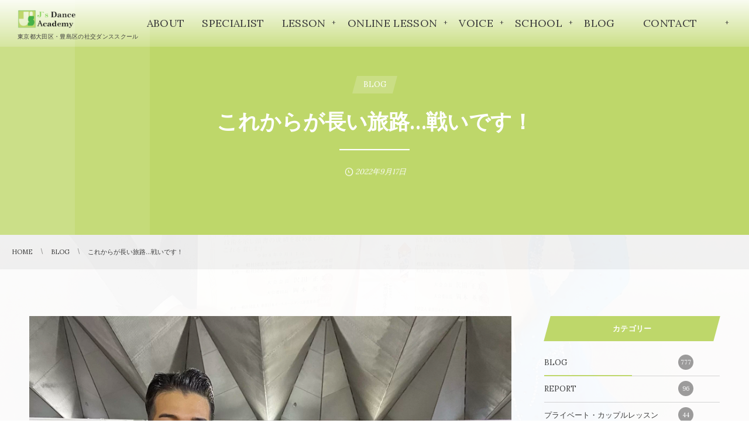

--- FILE ---
content_type: text/html; charset=UTF-8
request_url: https://www.js-dance.com/blog/post-11879/
body_size: 12621
content:
<!DOCTYPE html>
<html lang="ja"><head prefix="og: http://ogp.me/ns# fb: http://ogp.me/ns/fb# article: http://ogp.me/ns/article#"><meta charset="utf-8" />
<meta name="viewport" content="width=device-width,initial-scale=1,minimum-scale=1,user-scalable=yes" /><meta name="description" content="皆様こんにちは、渡邉美寿希です 後期の競技会がスタートしましたーーーー 日曜日はD級スタンダードとC級ラテンに出場致しました 最後のD級スタンダードは３位入賞で幕を閉じました 年度末昇級が確定しておりますので、これからはC級戦での戦いがメインとなります。 今回は以前から感じていた私達に欠けているものが顕著に結果として出たな と感じた試合でした その壁は・・・自分達の個性や表現が見えない…です。 綺麗に踊るのだけではこの先は上がっていけないなとヒシヒシと感じました。 勿論技術はまだまだなので、磨いていかなければなりませんが そこに『彩り』が無いと 人の心を動かすようなダンスというのは生まれないと..." /><meta name="keywords" content="" /><meta property="og:title" content="これからが長い旅路…戦いです！" /><meta property="og:type" content="article" /><meta property="og:url" content="https://www.js-dance.com/blog/post-11879/" /><meta property="og:image" content="https://www.js-dance.com/wp-content/uploads/2022/09/IMG_5230.jpg" /><meta property="og:image:width" content="1774" /><meta property="og:image:height" content="2364" /><meta property="og:description" content="皆様こんにちは、渡邉美寿希です 後期の競技会がスタートしましたーーーー 日曜日はD級スタンダードとC級ラテンに出場致しました 最後のD級スタンダードは３位入賞で幕を閉じました 年度末昇級が確定しておりますので、これからはC級戦での戦いがメインとなります。 今回は以前から感じていた私達に欠けているものが顕著に結果として出たな と感じた試合でした その壁は・・・自分達の個性や表現が見えない…です。 綺麗に踊るのだけではこの先は上がっていけないなとヒシヒシと感じました。 勿論技術はまだまだなので、磨いていかなければなりませんが そこに『彩り』が無いと 人の心を動かすようなダンスというのは生まれないと..." /><meta property="og:site_name" content="ジェイズダンスアカデミー" /><meta name="twitter:card" content="summary_large_image" /><meta name="twitter:site" content="@js_danceacademy" /><link rel="canonical" href="https://www.js-dance.com/blog/post-11879/" /><meta name='robots' content='max-image-preview:large' />
<meta http-equiv="Last-Modified" content="火, 13 9月 2022 16:40:49 +0900" /><link rel='dns-prefetch' href='//cdn.jsdelivr.net' />
<link rel='dns-prefetch' href='//ajax.googleapis.com' />
<link rel='dns-prefetch' href='//s.w.org' />
<link rel="alternate" type="application/rss+xml" title="ジェイズダンスアカデミー &raquo; フィード" href="https://www.js-dance.com/feed/" />
<link rel="alternate" type="application/rss+xml" title="ジェイズダンスアカデミー &raquo; コメントフィード" href="https://www.js-dance.com/comments/feed/" />

<!-- SEO SIMPLE PACK 3.2.0 -->
<title>これからが長い旅路…戦いです！ | 東京都大田区・豊島区の社交ダンススクール ジェイズダンスアカデミー</title>
<meta name="description" content="皆様こんにちは、渡邉美寿希です 後期の競技会がスタートしましたーーーー 日曜日はD級スタンダードとC級ラテンに出場致しました 最後のD級スタンダードは３位入賞で幕を閉じました 年度末昇級が確定しておりますので、これからはC級戦での戦いがメイ">
<meta name="keywords" content="東京,社交ダンス,大田区,豊島区,ウェディングダンス,ラテンダンス,介護予防ダンス">
<link rel="canonical" href="https://www.js-dance.com/blog/post-11879/">
<meta property="og:locale" content="ja_JP">
<meta property="og:type" content="article">
<meta property="og:image" content="https://www.js-dance.com/wp-content/uploads/2022/09/IMG_5230.jpg">
<meta property="og:title" content="これからが長い旅路…戦いです！ | 東京都大田区・豊島区の社交ダンススクール ジェイズダンスアカデミー">
<meta property="og:description" content="皆様こんにちは、渡邉美寿希です 後期の競技会がスタートしましたーーーー 日曜日はD級スタンダードとC級ラテンに出場致しました 最後のD級スタンダードは３位入賞で幕を閉じました 年度末昇級が確定しておりますので、これからはC級戦での戦いがメイ">
<meta property="og:url" content="https://www.js-dance.com/blog/post-11879/">
<meta property="og:site_name" content="ジェイズダンスアカデミー">
<!-- / SEO SIMPLE PACK -->

		<script>
			window._wpemojiSettings = {"baseUrl":"https:\/\/s.w.org\/images\/core\/emoji\/13.0.1\/72x72\/","ext":".png","svgUrl":"https:\/\/s.w.org\/images\/core\/emoji\/13.0.1\/svg\/","svgExt":".svg","source":{"concatemoji":"https:\/\/www.js-dance.com\/wp-includes\/js\/wp-emoji-release.min.js?ver=5.7.14"}};
			!function(e,a,t){var n,r,o,i=a.createElement("canvas"),p=i.getContext&&i.getContext("2d");function s(e,t){var a=String.fromCharCode;p.clearRect(0,0,i.width,i.height),p.fillText(a.apply(this,e),0,0);e=i.toDataURL();return p.clearRect(0,0,i.width,i.height),p.fillText(a.apply(this,t),0,0),e===i.toDataURL()}function c(e){var t=a.createElement("script");t.src=e,t.defer=t.type="text/javascript",a.getElementsByTagName("head")[0].appendChild(t)}for(o=Array("flag","emoji"),t.supports={everything:!0,everythingExceptFlag:!0},r=0;r<o.length;r++)t.supports[o[r]]=function(e){if(!p||!p.fillText)return!1;switch(p.textBaseline="top",p.font="600 32px Arial",e){case"flag":return s([127987,65039,8205,9895,65039],[127987,65039,8203,9895,65039])?!1:!s([55356,56826,55356,56819],[55356,56826,8203,55356,56819])&&!s([55356,57332,56128,56423,56128,56418,56128,56421,56128,56430,56128,56423,56128,56447],[55356,57332,8203,56128,56423,8203,56128,56418,8203,56128,56421,8203,56128,56430,8203,56128,56423,8203,56128,56447]);case"emoji":return!s([55357,56424,8205,55356,57212],[55357,56424,8203,55356,57212])}return!1}(o[r]),t.supports.everything=t.supports.everything&&t.supports[o[r]],"flag"!==o[r]&&(t.supports.everythingExceptFlag=t.supports.everythingExceptFlag&&t.supports[o[r]]);t.supports.everythingExceptFlag=t.supports.everythingExceptFlag&&!t.supports.flag,t.DOMReady=!1,t.readyCallback=function(){t.DOMReady=!0},t.supports.everything||(n=function(){t.readyCallback()},a.addEventListener?(a.addEventListener("DOMContentLoaded",n,!1),e.addEventListener("load",n,!1)):(e.attachEvent("onload",n),a.attachEvent("onreadystatechange",function(){"complete"===a.readyState&&t.readyCallback()})),(n=t.source||{}).concatemoji?c(n.concatemoji):n.wpemoji&&n.twemoji&&(c(n.twemoji),c(n.wpemoji)))}(window,document,window._wpemojiSettings);
		</script>
		<style type="text/css">
img.wp-smiley,
img.emoji {
	display: inline !important;
	border: none !important;
	box-shadow: none !important;
	height: 1em !important;
	width: 1em !important;
	margin: 0 .07em !important;
	vertical-align: -0.1em !important;
	background: none !important;
	padding: 0 !important;
}
</style>
	<link rel='stylesheet' id='wp-block-library-css'  href='https://www.js-dance.com/wp-includes/css/dist/block-library/style.min.css?ver=5.7.14' type='text/css' media='all' />
<link rel='stylesheet' id='digipress-css'  href='https://www.js-dance.com/wp-content/themes/dp-clarity-business/css/style.css?ver=20231011042909' type='text/css' media='all' />
<link rel='stylesheet' id='dp_ex_blocks-cgb-style-css'  href='https://www.js-dance.com/wp-content/plugins/dp-ex-blocks-free/dist/blocks.style.build.css?ver=20210405090013' type='text/css' media='all' />
<link rel='stylesheet' id='pb-accordion-blocks-style-css'  href='https://www.js-dance.com/wp-content/plugins/accordion-blocks/build/index.css?ver=1.3.5' type='text/css' media='all' />
<style id='deb-style-inline-css' type='text/css'>
body [class*="-reset--line-center-btm"][class*="-keycolor"]::after{--deb-line-color:#bed76a;}body [class*="-line-btm"][class*="-keycolor"]::after{border-color:#bed76a;}body [class*="-reset--line-left"][class*="-keycolor"]::after{--deb-line-color:#bed76a;}body [class*="-reset--deco-circle"][class*="-keycolor"]::after{--deb-circle-color:rgba(190,215,106,.24);--deb-circle-color-ov1:rgba(190,215,106,.3);--deb-circle-color-ov2:rgba(190,215,106,.15);}body p.is-style-box-deco-balloon{background-color:#bed76a;color:#ffffff;}body p.is-style-box-deco-balloon::after{border-color:#bed76a transparent transparent;}
</style>
<link rel='stylesheet' id='snow-monkey-forms-css'  href='https://www.js-dance.com/wp-content/plugins/snow-monkey-forms/dist/css/app.css?ver=1619597466' type='text/css' media='all' />
<link rel='stylesheet' id='wow-css'  href='https://www.js-dance.com/wp-content/themes/dp-clarity-business/css/animate.css?ver=2.3.7.8' type='text/css' media='all' />
<link rel='stylesheet' id='dp-visual-css'  href='https://www.js-dance.com/wp-content/uploads/digipress/clarity-business/css/visual-custom.css?ver=20231011042909' type='text/css' media='all' />
<style id='dp-inline-styles-inline-css' type='text/css'>
.dp-container.singular::before{background-image:url('https://www.js-dance.com/wp-content/uploads/2022/09/IMG_5230.jpg');background-size:cover;background-position:center}
</style>
<script src='https://ajax.googleapis.com/ajax/libs/jquery/3.6.0/jquery.min.js?ver=5.7.14' id='jquery-js'></script>
<link rel="https://api.w.org/" href="https://www.js-dance.com/wp-json/" /><link rel="alternate" type="application/json" href="https://www.js-dance.com/wp-json/wp/v2/posts/11879" /><link rel="EditURI" type="application/rsd+xml" title="RSD" href="https://www.js-dance.com/xmlrpc.php?rsd" />
<link rel="wlwmanifest" type="application/wlwmanifest+xml" href="https://www.js-dance.com/wp-includes/wlwmanifest.xml" /> 
<link rel='shortlink' href='https://www.js-dance.com/?p=11879' />
<link rel="alternate" type="application/json+oembed" href="https://www.js-dance.com/wp-json/oembed/1.0/embed?url=https%3A%2F%2Fwww.js-dance.com%2Fblog%2Fpost-11879%2F" />
<link rel="alternate" type="text/xml+oembed" href="https://www.js-dance.com/wp-json/oembed/1.0/embed?url=https%3A%2F%2Fwww.js-dance.com%2Fblog%2Fpost-11879%2F&#038;format=xml" />
<link rel="preconnect" href="https://fonts.gstatic.com" /><link href="https://fonts.googleapis.com/css2?family=Lora&display=swap" rel="stylesheet" /><style type="text/css">.broken_link, a.broken_link {
	text-decoration: line-through;
}</style><link rel="icon" href="https://www.js-dance.com/wp-content/uploads/2021/06/cropped-cropped-favicon-2-1-32x32.png" sizes="32x32" />
<link rel="icon" href="https://www.js-dance.com/wp-content/uploads/2021/06/cropped-cropped-favicon-2-1-192x192.png" sizes="192x192" />
<link rel="apple-touch-icon" href="https://www.js-dance.com/wp-content/uploads/2021/06/cropped-cropped-favicon-2-1-180x180.png" />
<meta name="msapplication-TileImage" content="https://www.js-dance.com/wp-content/uploads/2021/06/cropped-cropped-favicon-2-1-270x270.png" />
<script>j$=jQuery;</script></head><body class="post-template-default single single-post postid-11879 single-format-standard main-body pc no-sns-count" data-ct-sns-cache="true" data-ct-sns-cache-time="86400000"><header id="header_container" class="header_container pc not-home singular no-header float">
<div class="header_content pc clearfix not-home singular no-header float">
<div class="h_group"><h1 class="hd_title img wow fadeInDown" data-wow-delay="0.3s"><a href="https://www.js-dance.com/" title="ジェイズダンスアカデミー"><img src="//www.js-dance.com/wp-content/uploads/digipress/clarity-business/title/logo.png" alt="ジェイズダンスアカデミー" /></a></h1><h2 class="caption wow fadeInUp" data-wow-delay="0.3s">東京都大田区・豊島区の社交ダンススクール</h2></div><div class="r_block wow fadeInDown" data-wow-delay="0.5s"><nav id="global_menu_nav" class="global_menu_nav"><ul id="global_menu_ul" class=" no-header"><li id="menu-item-4187" class="menu-item menu-item-type-post_type menu-item-object-page"><a href="https://www.js-dance.com/about/" class="menu-link has_cap"><span class="menu-title has_cap">ABOUT</span><span class="menu-caption">初めての方へ</span></a></li>
<li id="menu-item-5179" class="menu-item menu-item-type-taxonomy menu-item-object-category"><a href="https://www.js-dance.com/category/specialist/" class="menu-link has_cap"><span class="menu-title has_cap">SPECIALIST</span><span class="menu-caption">スタッフ紹介</span></a></li>
<li id="menu-item-6033" class="menu-item menu-item-type-post_type menu-item-object-page menu-item-has-children"><a href="https://www.js-dance.com/lesson/" class="menu-link has_cap"><span class="menu-title has_cap">LESSON</span><span class="menu-caption">レッスン</span></a>
<ul class="sub-menu">
	<li id="menu-item-6628" class="menu-item menu-item-type-post_type menu-item-object-page"><a href="https://www.js-dance.com/lesson/lesson01/" class="menu-link"><span class="menu-title">プライベート・カップルレッスン</span></a></li>
	<li id="menu-item-4501" class="menu-item menu-item-type-post_type menu-item-object-page"><a href="https://www.js-dance.com/lesson/lesson02/" class="menu-link"><span class="menu-title">グループレッスン</span></a></li>
	<li id="menu-item-4498" class="menu-item menu-item-type-post_type menu-item-object-page"><a href="https://www.js-dance.com/lesson/lesson03/" class="menu-link"><span class="menu-title">ウェディングダンス</span></a></li>
	<li id="menu-item-4500" class="menu-item menu-item-type-post_type menu-item-object-page"><a href="https://www.js-dance.com/lesson/lesson04/" class="menu-link"><span class="menu-title">キッズレッスン</span></a></li>
	<li id="menu-item-4499" class="menu-item menu-item-type-post_type menu-item-object-page"><a href="https://www.js-dance.com/lesson/lesson06/" class="menu-link"><span class="menu-title">ボールエクササイズ</span></a></li>
	<li id="menu-item-6483" class="menu-item menu-item-type-post_type menu-item-object-page"><a href="https://www.js-dance.com/lesson/lesson11/" class="menu-link"><span class="menu-title">ウォーキングレッスン</span></a></li>
	<li id="menu-item-4496" class="menu-item menu-item-type-post_type menu-item-object-page"><a href="https://www.js-dance.com/lesson/lesson07/" class="menu-link"><span class="menu-title">第一印象イメージアップレッスン</span></a></li>
	<li id="menu-item-6213" class="menu-item menu-item-type-post_type menu-item-object-page"><a href="https://www.js-dance.com/lesson/lesson10/" class="menu-link"><span class="menu-title">婚活準備室</span></a></li>
	<li id="menu-item-6367" class="menu-item menu-item-type-post_type menu-item-object-page"><a href="https://www.js-dance.com/lesson/lesson05/" class="menu-link"><span class="menu-title">介護予防ダンス（元気ダンス）</span></a></li>
	<li id="menu-item-6967" class="menu-item menu-item-type-post_type menu-item-object-page"><a href="https://www.js-dance.com/lesson/lesson12/" class="menu-link"><span class="menu-title">福利厚生プラン</span></a></li>
</ul>
</li>
<li id="menu-item-4944" class="menu-item menu-item-type-post_type menu-item-object-page menu-item-has-children"><a href="https://www.js-dance.com/online/" class="menu-link has_cap"><span class="menu-title has_cap">ONLINE LESSON</span><span class="menu-caption">オンラインレッスン</span></a>
<ul class="sub-menu">
	<li id="menu-item-4661" class="menu-item menu-item-type-post_type menu-item-object-page"><a href="https://www.js-dance.com/online/lesson09/" class="menu-link"><span class="menu-title">オンライン社交ダンスフィットネス【Latin workout】</span></a></li>
	<li id="menu-item-4660" class="menu-item menu-item-type-post_type menu-item-object-page"><a href="https://www.js-dance.com/lesson/lesson10/" class="menu-link"><span class="menu-title">婚活準備室</span></a></li>
	<li id="menu-item-6034" class="menu-item menu-item-type-post_type menu-item-object-page"><a href="https://www.js-dance.com/lesson/lesson05/" class="menu-link"><span class="menu-title">介護予防ダンス（元気ダンス）</span></a></li>
	<li id="menu-item-4497" class="menu-item menu-item-type-post_type menu-item-object-page"><a href="https://www.js-dance.com/online/lesson08/" class="menu-link"><span class="menu-title">社交レッチ</span></a></li>
</ul>
</li>
<li id="menu-item-6620" class="menu-item menu-item-type-taxonomy menu-item-object-category menu-item-has-children"><a href="https://www.js-dance.com/category/report/" class="menu-link has_cap"><span class="menu-title has_cap">VOICE</span><span class="menu-caption">お客様の声</span></a>
<ul class="sub-menu">
	<li id="menu-item-12123" class="menu-item menu-item-type-taxonomy menu-item-object-category"><a href="https://www.js-dance.com/category/report/" class="menu-link"><span class="menu-title">お客さまの声</span></a></li>
</ul>
</li>
<li id="menu-item-7169" class="menu-item menu-item-type-post_type menu-item-object-page menu-item-has-children"><a href="https://www.js-dance.com/school/" class="menu-link has_cap"><span class="menu-title has_cap">SCHOOL</span><span class="menu-caption">アクセス</span></a>
<ul class="sub-menu">
	<li id="menu-item-6621" class="menu-item menu-item-type-post_type menu-item-object-page"><a href="https://www.js-dance.com/school/school01/" class="menu-link"><span class="menu-title">大森校のご紹介</span></a></li>
	<li id="menu-item-6622" class="menu-item menu-item-type-post_type menu-item-object-page"><a href="https://www.js-dance.com/school/school02/" class="menu-link"><span class="menu-title">駒込校のご紹介</span></a></li>
</ul>
</li>
<li id="menu-item-12122" class="menu-item menu-item-type-taxonomy menu-item-object-category current-post-ancestor current-menu-parent current-post-parent"><a href="https://www.js-dance.com/category/blog/" class="menu-link"><span class="menu-title">BLOG</span></a></li>
<li id="menu-item-4278" class="menu-item menu-item-type-post_type menu-item-object-page menu-item-has-children"><a href="https://www.js-dance.com/contact/" class="menu-link has_cap"><span class="menu-title has_cap">　CONTACT　　</span><span class="menu-caption">お問い合わせ</span></a>
<ul class="sub-menu">
	<li id="menu-item-6892" class="menu-item menu-item-type-post_type menu-item-object-page"><a href="https://www.js-dance.com/trial/" class="menu-link"><span class="menu-title">無料体験レッスンの流れ</span></a></li>
	<li id="menu-item-7363" class="menu-item menu-item-type-post_type menu-item-object-page"><a href="https://www.js-dance.com/faq/" class="menu-link"><span class="menu-title">よくある質問</span></a></li>
</ul>
</li>
</ul><span class="gnav_sline"></span></nav><div class="r_items"><div id="expand_float_menu"><i><span>•</span></i></div></div></div></header><div id="container" class="dp-container  not-home singular no-header float"><section id="ct-hd" class="ct-hd no_bgimg singular"><div class="hd-cat wow fadeInDown" data-wow-delay="1.1s"><div class="meta meta-cat"><a href="https://www.js-dance.com/category/blog/" rel="tag" class="item-link term-color1"><span>BLOG</span></a></div></div><h2 class="hd-title single-title wow fadeInDown" data-wow-delay="0.6s"><span>これからが長い旅路…戦いです！</span></h2><div class="meta-info wow fadeInUp" data-wow-delay="1.4s"><div class="meta meta-date"><time datetime="2022-09-17T12:00:26+09:00" class="published icon-clock">2022年9月17日</time></div></div></section><nav id="dp_breadcrumb_nav" class="dp_breadcrumb_nav"><ul><li><a href="https://www.js-dance.com/" class="nav_home"><span>HOME</span></a></li><li><a href="https://www.js-dance.com/category/blog/"><span>BLOG</span></a></li><li><a href="https://www.js-dance.com/blog/post-11879/"><span>これからが長い旅路…戦いです！</span></a></li></ul></nav><div class="content-wrap incontainer clearfix not-home singular">
<div id="content" class="content two-col right"><article id="post-11879" class="single-article post-11879 post type-post status-publish format-standard has-post-thumbnail category-blog"><div class="entry entry-content"><figure class="eyecatch-under-title wow fadeInUp"><img src="https://www.js-dance.com/wp-content/uploads/2022/09/IMG_5230.jpg" class="wp-post-image aligncenter" alt="これからが長い旅路…戦いです！" width="901" height="1200" /></figure><p>皆様こんにちは、渡邉美寿希です<img loading="lazy" style="margin-left: 3px; margin-right: 3px; vertical-align: middle;" src="https://www.js-dance.com/wp-content/plugins/typepad-emoji-for-tinymce/icons/07/happy01.gif" width="16" height="16" /><br />
後期の競技会がスタートしましたーーーー<img loading="lazy" style="margin-left: 3px; margin-right: 3px; vertical-align: middle;" src="https://www.js-dance.com/wp-content/plugins/typepad-emoji-for-tinymce/icons/10/sign03.gif" width="16" height="16" /><br />
日曜日はD級スタンダードとC級ラテンに出場致しました<img loading="lazy" style="margin-left: 3px; margin-right: 3px; vertical-align: middle;" src="https://www.js-dance.com/wp-content/plugins/typepad-emoji-for-tinymce/icons/10/sign01.gif" width="16" height="16" /></p>
<p>最後のD級スタンダードは<span style="color: #ff6600;"><strong><span style="font-size: 21px;">３位入賞</span></strong></span>で幕を閉じました<img loading="lazy" style="margin-left: 3px; margin-right: 3px; vertical-align: middle;" src="https://www.js-dance.com/wp-content/plugins/typepad-emoji-for-tinymce/icons/09/shine.gif" width="16" height="16" /><br />
年度末昇級が確定しておりますので、これからはC級戦での戦いがメインとなります。</p>
<p>今回は以前から感じていた私達に欠けているものが顕著に結果として出たな<br />
と感じた試合でした<img loading="lazy" style="margin-left: 3px; margin-right: 3px; vertical-align: middle;" src="https://www.js-dance.com/wp-content/plugins/typepad-emoji-for-tinymce/icons/07/confident.gif" width="16" height="16" /><br />
その壁は・・・自分達の個性や表現が見えない…です。<br />
綺麗に踊るのだけではこの先は上がっていけないなとヒシヒシと感じました。</p>
<p>勿論技術はまだまだなので、磨いていかなければなりませんが<br />
そこに『彩り』が無いと<br />
人の心を動かすようなダンスというのは生まれないと思っています。</p>
<p>これから個性を見つけていかないといけません。<br />
沢山研究して、いろいろ模索して<br />
私達が見て欲しいダンスがお届け出来るようにこれからも<br />
精進してまいります<img loading="lazy" style="margin-left: 3px; margin-right: 3px; vertical-align: middle;" src="https://www.js-dance.com/wp-content/plugins/typepad-emoji-for-tinymce/icons/09/shine.gif" width="16" height="16" /></p>
<p>まだまだ始まったばかり<img loading="lazy" style="margin-left: 3px; margin-right: 3px; vertical-align: middle;" src="https://www.js-dance.com/wp-content/plugins/typepad-emoji-for-tinymce/icons/09/run.gif" width="16" height="16" /><br />
私達のスタンダードはようやく出航できたところだと考えています<br />
これからが長い旅路…戦いです🔥</p>
<p>頑張るぞーーーーーー<img loading="lazy" style="margin-left: 3px; margin-right: 3px; vertical-align: middle;" src="https://www.js-dance.com/wp-content/plugins/typepad-emoji-for-tinymce/icons/10/sign03.gif" width="16" height="16" /><img loading="lazy" style="margin-left: 3px; margin-right: 3px; vertical-align: middle;" src="https://www.js-dance.com/wp-content/plugins/typepad-emoji-for-tinymce/icons/10/sign03.gif" width="16" height="16" /></p>
<p>お楽しみに<img loading="lazy" style="margin-left: 3px; margin-right: 3px; vertical-align: middle;" src="https://www.js-dance.com/wp-content/plugins/typepad-emoji-for-tinymce/icons/07/smile.gif" width="16" height="16" /><img loading="lazy" style="margin-left: 3px; margin-right: 3px; vertical-align: middle;" src="https://www.js-dance.com/wp-content/plugins/typepad-emoji-for-tinymce/icons/09/note.gif" width="16" height="16" /></p>
<p>p.s<br />
今回C級ラテンは最終予選には残れませんでした<img loading="lazy" style="margin-left: 3px; margin-right: 3px; vertical-align: middle;" src="https://www.js-dance.com/wp-content/plugins/typepad-emoji-for-tinymce/icons/10/sign01.gif" width="16" height="16" /><br />
ラテンはまずは土台作りから（笑）<br />
もっと練習が必要です。<br />
こちらも頑張ります<img loading="lazy" style="margin-left: 3px; margin-right: 3px; vertical-align: middle;" src="https://www.js-dance.com/wp-content/plugins/typepad-emoji-for-tinymce/icons/07/happy02.gif" width="16" height="16" /><br />
<img loading="lazy" class="alignnone  wp-image-11885" src="https://www.js-dance.com/wp-content/uploads/2022/09/5b93b21019d92baa9e61f34ef94788c3.png" alt="" width="316" height="248" srcset="https://www.js-dance.com/wp-content/uploads/2022/09/5b93b21019d92baa9e61f34ef94788c3.png 1154w, https://www.js-dance.com/wp-content/uploads/2022/09/5b93b21019d92baa9e61f34ef94788c3-768x602.png 768w, https://www.js-dance.com/wp-content/uploads/2022/09/5b93b21019d92baa9e61f34ef94788c3-408x320.png 408w, https://www.js-dance.com/wp-content/uploads/2022/09/5b93b21019d92baa9e61f34ef94788c3-817x640.png 817w" sizes="(max-width: 316px) 100vw, 316px" />それではまた来週ごきげんよう<img loading="lazy" style="margin-left: 3px; margin-right: 3px; vertical-align: middle;" src="https://www.js-dance.com/wp-content/plugins/typepad-emoji-for-tinymce/icons/11/tulip.gif" width="16" height="16" /></p>
</div><div itemscope itemtype="http://data-vocabulary.org/Person" class="author_info"><h3 class="inside-title wow fadeInDown"><span>About The Author</span></h3><div class="author_col1 wow fadeInDown"><a href="https://www.js-dance.com/author/mizuki-w/" rel="author" class="author_img"><img alt='avatar' src='https://www.js-dance.com/wp-content/uploads/2021/07/4935f88a4d855f44ab116db5006836ee-240x240.jpg' srcset='https://www.js-dance.com/wp-content/uploads/2021/07/4935f88a4d855f44ab116db5006836ee-480x480.jpg 2x' class='avatar avatar-240 photo' height='240' width='240'  itemprop="photo" loading='lazy'/></a></div><div class="author_col2 wow fadeInRight"><div class="author_roles"><span itemprop="name" class="author_name">渡邉美寿希</span></div><div class="author_desc">社交ダンスは知れば知るほど面白い！楽しい！！<br />人生を輝かせるスパイスとして、是非社交ダンスを体験しにいらして下さい<br />お待ちしております！</div></div><div class=" wow fadeInUp"><span class="author_url icon-bookmark"><a href="http://渡邉美寿希のプロフィール" itemprop="url" target="_blank">https://www.js-dance.com/specialist/detail7440/</a></span><div class="author_sns"><span class="sns_follow">Follow :</span><a href="https://twitter.com/mizuki_no_heya" target="_blank"><i class="icon-twitter"></i></a><a href="https://www.instagram.com/ballroomdancer.mizuki.watanabe/" target="_blank"><i class="icon-instagram"></i></a></div></div><div class="dp_related_posts clearfix horizontal two-col"><h3 class="inside-title wow fadeInLeft"><span>Recent Posted</span></h3><ul><li class="clearfix wow fadeInUp"><div class="widget-post-thumb"><a href="https://www.js-dance.com/blog/post-14767/" title="今年最後・・・11月24日(月)B級ラテン競技会🔥" class="thumb-link"><figure class="post-thumb" style="background-image:url('https://www.js-dance.com/wp-content/uploads/2025/11/ba22a6296ac4912899ee46188721d4c9-370x308.png');"></figure></a></div><div class="excerpt_div has_thumb"><div class="meta-date"><time datetime="2025-11-21T13:36:33+09:00">2025年11月21日</time></div><div class="meta-cat"><a href="https://www.js-dance.com/category/blog/" rel="tag" class="term-color1">BLOG</a></div><h4 class="entry-title"><a href="https://www.js-dance.com/blog/post-14767/" title="今年最後・・・11月24日(月)B級ラテン競技会🔥" class="item-link">今年最後・・・11月24日(月)B級ラテン競技会🔥</a></h4></div></li><li class="clearfix wow fadeInUp"><div class="widget-post-thumb"><a href="https://www.js-dance.com/blog/post-14761/" title="10ダンスが配信されるらしい件" class="thumb-link"><figure class="post-thumb" style="background-image:url('https://www.js-dance.com/wp-content/uploads/2025/11/ad6bf76ba91fb1ce777a8dc7976f4fbe-370x308.png');"></figure></a></div><div class="excerpt_div has_thumb"><div class="meta-date"><time datetime="2025-11-15T16:25:47+09:00">2025年11月15日</time></div><div class="meta-cat"><a href="https://www.js-dance.com/category/blog/" rel="tag" class="term-color1">BLOG</a></div><h4 class="entry-title"><a href="https://www.js-dance.com/blog/post-14761/" title="10ダンスが配信されるらしい件" class="item-link">10ダンスが配信されるらしい件</a></h4></div></li><li class="clearfix wow fadeInUp"><div class="widget-post-thumb"><a href="https://www.js-dance.com/blog/post-14756/" title="味噌カツが美味しかった件" class="thumb-link"><figure class="post-thumb" style="background-image:url('https://www.js-dance.com/wp-content/uploads/2025/10/f2e284fb09005d05213b3e506abe23f3-500x308.png');"></figure></a></div><div class="excerpt_div has_thumb"><div class="meta-date"><time datetime="2025-10-29T19:28:24+09:00">2025年10月29日</time></div><div class="meta-cat"><a href="https://www.js-dance.com/category/blog/" rel="tag" class="term-color1">BLOG</a></div><h4 class="entry-title"><a href="https://www.js-dance.com/blog/post-14756/" title="味噌カツが美味しかった件" class="item-link">味噌カツが美味しかった件</a></h4></div></li><li class="clearfix wow fadeInUp"><div class="widget-post-thumb"><a href="https://www.js-dance.com/blog/post-14745/" title="世界インターナショナルダンス選手権・名古屋インター行ってきました！！" class="thumb-link"><figure class="post-thumb" style="background-image:url('https://www.js-dance.com/wp-content/uploads/2025/10/0e7068cbe6001b7e901303ea366a9176-500x308.png');"></figure></a></div><div class="excerpt_div has_thumb"><div class="meta-date"><time datetime="2025-10-27T15:12:53+09:00">2025年10月27日</time></div><div class="meta-cat"><a href="https://www.js-dance.com/category/blog/" rel="tag" class="term-color1">BLOG</a></div><h4 class="entry-title"><a href="https://www.js-dance.com/blog/post-14745/" title="世界インターナショナルダンス選手権・名古屋インター行ってきました！！" class="item-link">世界インターナショナルダンス選手権・名古屋インター行ってきました！！</a></h4></div></li><li class="clearfix wow fadeInUp"><div class="widget-post-thumb"><a href="https://www.js-dance.com/blog/post-14735/" title="明日は世界プロフェショナルダンス選手権大会！！＠幕張メッセ" class="thumb-link"><figure class="post-thumb" style="background-image:url('https://www.js-dance.com/wp-content/uploads/2025/10/e8db2f160c24e3a0917f83a908f25675-370x308.png');"></figure></a></div><div class="excerpt_div has_thumb"><div class="meta-date"><time datetime="2025-10-17T15:56:09+09:00">2025年10月17日</time></div><div class="meta-cat"><a href="https://www.js-dance.com/category/blog/" rel="tag" class="term-color1">BLOG</a></div><h4 class="entry-title"><a href="https://www.js-dance.com/blog/post-14735/" title="明日は世界プロフェショナルダンス選手権大会！！＠幕張メッセ" class="item-link">明日は世界プロフェショナルダンス選手権大会！！＠幕張メッセ</a></h4></div></li><li class="clearfix wow fadeInUp"><div class="widget-post-thumb"><a href="https://www.js-dance.com/blog/post-14713/" title="10月・充実した日々♪" class="thumb-link"><figure class="post-thumb" style="background-image:url('https://www.js-dance.com/wp-content/uploads/2025/10/8b498e30d3551491243e958883aee3b5-500x308.png');"></figure></a></div><div class="excerpt_div has_thumb"><div class="meta-date"><time datetime="2025-10-07T16:59:47+09:00">2025年10月7日</time></div><div class="meta-cat"><a href="https://www.js-dance.com/category/blog/" rel="tag" class="term-color1">BLOG</a></div><h4 class="entry-title"><a href="https://www.js-dance.com/blog/post-14713/" title="10月・充実した日々♪" class="item-link">10月・充実した日々♪</a></h4></div></li></ul><div class="more-entry-link"><a href="https://www.js-dance.com/author/mizuki-w/" rel="author" title="Show articles of this user."><span>渡邉美寿希の記事一覧</span></a></div></div></div></article><div class="single-nav  two-col"><ul class="clearfix"><li class="left"><a href="https://www.js-dance.com/blog/post-11866/" class="navlink"><div class="nav-title"><span>ep.119 音楽を捉える</span></div><figure><img src="https://www.js-dance.com/wp-content/uploads/2022/09/23016629-280x192.jpg" alt="Thumbnail" class="nav-thumb" width="90" height="90" /></figure><i class="icon-left-light"></i></a></li><li class="right"><a href="https://www.js-dance.com/report/post-11891/" class="navlink"><div class="nav-title"><span>【Latin workout】めちゃくちゃ健康的になっています✨</span></div><figure><img src="https://www.js-dance.com/wp-content/uploads/2022/03/image.gif" alt="Thumbnail" class="nav-thumb" width="90" height="90" /></figure><i class="icon-right-light"></i></a></li></ul></div><section id="comments_area"></section></div><aside id="sidebar" class="sidebar right first"><div id="categories-2" class="widget-box widget_categories slider_fx"><h1 class="wd-title"><span>カテゴリー</span></h1>
			<ul>
					<li class="cat-item cat-item-1 current-cat"><a href="https://www.js-dance.com/category/blog/" >BLOG <span class="count">777</span></a>
</li>
	<li class="cat-item cat-item-17"><a href="https://www.js-dance.com/category/report/" >REPORT <span class="count">96</span></a>
</li>
	<li class="cat-item cat-item-83"><a href="https://www.js-dance.com/category/report/private/" >プライベート・カップルレッスン <span class="count">44</span></a>
</li>
	<li class="cat-item cat-item-85"><a href="https://www.js-dance.com/category/report/wedding/" >ウェディングダンス <span class="count">22</span></a>
</li>
	<li class="cat-item cat-item-79"><a href="https://www.js-dance.com/category/media/" >MEDIA <span class="count">15</span></a>
</li>
	<li class="cat-item cat-item-88"><a href="https://www.js-dance.com/category/report/event/" >イベント <span class="count">13</span></a>
</li>
	<li class="cat-item cat-item-87"><a href="https://www.js-dance.com/category/report/healthy/" >元気ダンス <span class="count">10</span></a>
</li>
	<li class="cat-item cat-item-91"><a href="https://www.js-dance.com/category/report/ballexercise/" >ボールエクササイズ <span class="count">3</span></a>
</li>
	<li class="cat-item cat-item-86"><a href="https://www.js-dance.com/category/report/kids/" >キッズレッスン <span class="count">2</span></a>
</li>
			</ul>

			</div><div id="dprecentpostswidget-2" class="widget-box dp_recent_posts_widget slider_fx"><h1 class="wd-title"><span>最近の投稿</span></h1><ul class="recent_entries has_thumb"><li class="clearfix"><div class="widget-post-thumb thumb"><a href="https://www.js-dance.com/blog/post-14786/" class="thumb-link"><figure class="post-thumb" style="background-image:url('https://www.js-dance.com/wp-content/uploads/2025/12/8a3406109b57cf962378b4fb0ad7243e-280x192.png');"></figure></a></div><div class="excerpt_div clearfix has_thumb"><time datetime="2025-12-22T18:22:07+09:00" class="widget-time">2025年12月22日</time><div class="excerpt_title_wid" role="heading"><a href="https://www.js-dance.com/blog/post-14786/" class="item-link">J&#038;Nクリスマスパーティーありがとうございました!!</a></div></div></li><li class="clearfix"><div class="widget-post-thumb thumb"><a href="https://www.js-dance.com/blog/post-14616/" class="thumb-link"><figure class="post-thumb" style="background-image:url('https://www.js-dance.com/wp-content/uploads/2025/11/2332650-280x192.jpg');"></figure></a></div><div class="excerpt_div clearfix has_thumb"><time datetime="2025-11-28T16:11:17+09:00" class="widget-time">2025年11月28日</time><div class="excerpt_title_wid" role="heading"><a href="https://www.js-dance.com/blog/post-14616/" class="item-link">番外編　冬支度</a></div></div></li><li class="clearfix"><div class="widget-post-thumb thumb"><a href="https://www.js-dance.com/blog/post-14767/" class="thumb-link"><figure class="post-thumb" style="background-image:url('https://www.js-dance.com/wp-content/uploads/2025/11/ba22a6296ac4912899ee46188721d4c9-280x192.png');"></figure></a></div><div class="excerpt_div clearfix has_thumb"><time datetime="2025-11-21T13:36:33+09:00" class="widget-time">2025年11月21日</time><div class="excerpt_title_wid" role="heading"><a href="https://www.js-dance.com/blog/post-14767/" class="item-link">今年最後・・・11月24日(月)B級ラテン競技会🔥</a></div></div></li><li class="clearfix"><div class="widget-post-thumb thumb"><a href="https://www.js-dance.com/blog/post-14753/" class="thumb-link"><figure class="post-thumb" style="background-image:url('https://www.js-dance.com/wp-content/uploads/2025/10/fd7ab95c67579898f4edcd658f9e353c-280x192.png');"></figure></a></div><div class="excerpt_div clearfix has_thumb"><time datetime="2025-11-20T15:34:56+09:00" class="widget-time">2025年11月20日</time><div class="excerpt_title_wid" role="heading"><a href="https://www.js-dance.com/blog/post-14753/" class="item-link">１１月・月２プログラムのお知らせ！</a></div></div></li><li class="clearfix"><div class="widget-post-thumb thumb"><a href="https://www.js-dance.com/blog/post-14761/" class="thumb-link"><figure class="post-thumb" style="background-image:url('https://www.js-dance.com/wp-content/uploads/2025/11/ad6bf76ba91fb1ce777a8dc7976f4fbe-280x192.png');"></figure></a></div><div class="excerpt_div clearfix has_thumb"><time datetime="2025-11-15T16:25:47+09:00" class="widget-time">2025年11月15日</time><div class="excerpt_title_wid" role="heading"><a href="https://www.js-dance.com/blog/post-14761/" class="item-link">10ダンスが配信されるらしい件</a></div></div></li><li class="clearfix"><div class="widget-post-thumb thumb"><a href="https://www.js-dance.com/blog/post-14756/" class="thumb-link"><figure class="post-thumb" style="background-image:url('https://www.js-dance.com/wp-content/uploads/2025/10/f2e284fb09005d05213b3e506abe23f3-280x192.png');"></figure></a></div><div class="excerpt_div clearfix has_thumb"><time datetime="2025-10-29T19:28:24+09:00" class="widget-time">2025年10月29日</time><div class="excerpt_title_wid" role="heading"><a href="https://www.js-dance.com/blog/post-14756/" class="item-link">味噌カツが美味しかった件</a></div></div></li><li class="clearfix"><div class="widget-post-thumb thumb"><a href="https://www.js-dance.com/blog/post-14745/" class="thumb-link"><figure class="post-thumb" style="background-image:url('https://www.js-dance.com/wp-content/uploads/2025/10/0e7068cbe6001b7e901303ea366a9176-280x192.png');"></figure></a></div><div class="excerpt_div clearfix has_thumb"><time datetime="2025-10-27T15:12:53+09:00" class="widget-time">2025年10月27日</time><div class="excerpt_title_wid" role="heading"><a href="https://www.js-dance.com/blog/post-14745/" class="item-link">世界インターナショナルダンス選手権・名古屋インター行ってきました！！</a></div></div></li></ul></div><div id="text-2" class="widget-box widget_text slider_fx"><h1 class="wd-title"><span>ブログアーカイブ</span></h1>			<div class="textwidget"><p><a href="https://www.js-dance.com/archives/blog/?YEAR=2021&amp;MONTH=1">2021年1月〜3月</a> / <a href="https://www.js-dance.com/archives/blog/?YEAR=2020&amp;MONTH=1">2020年</a> / <a href="https://www.js-dance.com/archives/blog/?YEAR=2019&amp;MONTH=1">2019年</a><br />
<a href="https://www.js-dance.com/archives/blog/?YEAR=2018&amp;MONTH=1">2018年</a> / <a href="https://www.js-dance.com/archives/blog/?YEAR=2017&amp;MONTH=1">2017年</a> / <a href="https://www.js-dance.com/archives/blog/?YEAR=2016&amp;MONTH=1">2016年</a> / <a href="https://www.js-dance.com/archives/blog/?YEAR=2015&amp;MONTH=1">2015年</a><br />
<a href="https://www.js-dance.com/archives/blog/?YEAR=2014&amp;MONTH=1">2014年</a> / <a href="https://www.js-dance.com/archives/blog/?YEAR=2013&amp;MONTH=1">2013年</a> / <a href="https://www.js-dance.com/archives/blog/?YEAR=2012&amp;MONTH=1">2012年</a> / <a href="https://www.js-dance.com/archives/blog/?YEAR=2011&amp;MONTH=1">2011年</a><br />
<a href="https://www.js-dance.com/archives/blog/?YEAR=2010&amp;MONTH=1">2010年</a> / <a href="https://www.js-dance.com/archives/blog/?YEAR=2009&amp;MONTH=1">2009年</a> / <a href="https://www.js-dance.com/archives/blog/?YEAR=2008&amp;MONTH=1">2008年</a>/ <a href="https://www.js-dance.com/archives/blog/?YEAR=2007&amp;MONTH=5">2007年</a></p>
</div>
		</div></aside></div><div id="widget-container-bottom" class="widget-container bottom clearfix liquid"><div id="mm_block_widget-9" class="widget-box block-widget slider_fx">
<div class="wp-block-wrapper wp-block-wrapper-columns"><div class="wp-block-columns">
<div class="wp-block-column">
<figure class="wp-block-image size-large mg10px pd10px is-box-shadow"><a href="https://www.js-dance.com/lesson/"><img src="https://www.js-dance.com/wp-content/uploads/2021/06/5d9422f68a17424909c1a9a08d4c92bb.png" alt="" class="wp-image-6978"/></a></figure>
</div>



<div class="wp-block-column">
<figure class="wp-block-image size-large mg10px pd10px is-box-shadow"><a href="https://www.js-dance.com/online/"><img src="https://www.js-dance.com/wp-content/uploads/2021/06/ac5edfb28853b704029a941322d8b7e2.png" alt="" class="wp-image-6979"/></a></figure>
</div>



<div class="wp-block-column">
<figure class="wp-block-image size-large mg10px pd10px is-box-shadow"><a href="https://www.js-dance.com/category/specialist/"><img src="https://www.js-dance.com/wp-content/uploads/2021/06/484de601882125dffb4807b5bafe3b0a.png" alt="" class="wp-image-6977"/></a></figure>
</div>
</div></div>
</div><section class="plx_widget dp_parallax_widget-4 has_title has_desc has_button no_original" style="--base-text-size:18px;--base-text-color:#000000;--title-color:#444444;--title-size:28px;--btn-text-color:#444444;--btn-border-color:#444444;--btn-bg-color:#444444;--btn-size:18px;--btn-hover-text-color:#fff;--bg-color:transparent;"><div class="plx_bg" role="presentation"></div><div class="widget-box"><img src="https://www.js-dance.com/wp-content/uploads/2021/04/介護メンバ.jpeg" class="plx_img left" data-sr="move 0px none none wait 0.2s" alt="体験レッスンのお申し込みはこちら" /><div class="plx_wrap left use_img clearfix"><div class="plx_text_content"><h2 class="plx_title" data-sr="enter top scale up 0% none">体験レッスンのお申し込みはこちら</h2><div class="plx_desc" data-sr="enter bottom scale up 0% none wait 0.5s"><div class="al-l">手ぶらで参加OKの無料体験レッスンで、
<p>社交ダンスをぜひご体験ください。</p>
お気に入りの音楽や気の合う講師を探しながら
<br>社交ダンスの扉をたたいてみませんか？</div></div></div><div class="plx_btn dp_parallax_widget-4" data-sr="move 0px scale up 20% none"><a href="https://www.js-dance.com/contact/" class="btn">CONTACT</a></div></div></div></section><div id="dpcustomsocialwidget-6" class="widget-box dp_cusotom_social_widget slider_fx"><h3 class="inside-title wow fadeInDown"><span>Follow us!</span></h3><ul class="dp_feed_widget clearfix"> <li><a href="https://twitter.com/js_danceacademy" title="Follow on Twitter" target="_blank"><i class="icon-twitter"></i></a></li><li><a href="https://www.facebook.com/profile.php?id=100066897834018" title="Follow on Facebook" target="_blank"><i class="icon-facebook"></i></a></li><li><a href="https://www.instagram.com/jsdanceacademy/" title="Follow on Instagram" target="_blank"><i class="icon-instagram"></i></a></li><li><a href="https://www.youtube.com/channel/UCyHgkGs5dtpcMTu_mReO0aQ" title="Follow on YouTube" target="_blank"><i class="icon-youtube"></i></a></li></ul></div></div><footer id="footer" class="footer "><div class="ft-container"></div><ul id="footer_menu_ul" class=" wow fadeInDown"><li id="menu-item-6922" class="menu-item menu-item-type-post_type menu-item-object-page"><a href="https://www.js-dance.com/contact/" class="menu-link"><span class="menu-title">お問い合わせ</span></a></li>
<li id="menu-item-8312" class="menu-item menu-item-type-post_type menu-item-object-page"><a href="https://www.js-dance.com/school/" class="menu-link"><span class="menu-title">スタジオ案内</span></a></li>
<li id="menu-item-6924" class="menu-item menu-item-type-post_type menu-item-object-page"><a href="https://www.js-dance.com/lesson/" class="menu-link"><span class="menu-title">レッスン</span></a></li>
<li id="menu-item-6925" class="menu-item menu-item-type-post_type menu-item-object-page"><a href="https://www.js-dance.com/online/" class="menu-link"><span class="menu-title">オンラインレッスン</span></a></li>
<li id="menu-item-6921" class="menu-item menu-item-type-post_type menu-item-object-page"><a href="https://www.js-dance.com/about/" class="menu-link"><span class="menu-title">ジェイズダンスアカデミーについて</span></a></li>
<li id="menu-item-6955" class="menu-item menu-item-type-post_type menu-item-object-page"><a href="https://www.js-dance.com/recruit/" class="menu-link"><span class="menu-title">採用情報</span></a></li>
<li id="menu-item-6926" class="menu-item menu-item-type-post_type menu-item-object-page"><a href="https://www.js-dance.com/privacy-policy/" class="menu-link"><span class="menu-title">プライバシーポリシー</span></a></li>
<li id="menu-item-6987" class="menu-item menu-item-type-post_type menu-item-object-page"><a href="https://www.js-dance.com/sitemap/" class="menu-link"><span class="menu-title">サイトマップ</span></a></li>
</ul><div class="copyright"><div class="inner"><span class="cpmark">&copy;</span> 2021 - 2026 <a href="https://www.js-dance.com/"><small>ジェイズダンスアカデミー</small></a>
</div></div></footer>
</div><i id="gotop" class="pc icon-up-open"></i><script>paceOptions={restartOnRequestAfter:false};</script><script>function dp_theme_noactivate_copyright(){return;}</script><script src='https://cdn.jsdelivr.net/npm/chart.js@3.0.1/dist/chart.min.js?ver=1.1.0.2' id='chart_js-js'></script>
<script src='https://www.js-dance.com/wp-content/plugins/dp-ex-blocks-free/dist/blocks.frontend.build.js?ver=20210405090013' id='dp_ex_blocks-frontend-js'></script>
<script src='https://www.js-dance.com/wp-content/plugins/accordion-blocks/js/accordion-blocks.min.js?ver=1.3.5' id='pb-accordion-blocks-frontend-script-js'></script>
<script id='snow-monkey-forms-js-before'>
var snowmonkeyforms = {"view_json_url":"https:\/\/www.js-dance.com\/wp-json\/snow-monkey-form\/v1\/view"}
</script>
<script src='https://www.js-dance.com/wp-content/plugins/snow-monkey-forms/dist/js/app.js?ver=1619597466' id='snow-monkey-forms-js'></script>
<script src='https://www.js-dance.com/wp-content/themes/dp-clarity-business/inc/js/wow.min.js?ver=2.3.7.8' id='wow-js'></script>
<script src='https://www.js-dance.com/wp-content/themes/dp-clarity-business/inc/js/jquery/jquery.easing.min.js?ver=2.3.7.8' id='easing-js'></script>
<script src='https://www.js-dance.com/wp-includes/js/imagesloaded.min.js?ver=4.1.4' id='imagesloaded-js'></script>
<script src='https://www.js-dance.com/wp-content/themes/dp-clarity-business/inc/js/jquery/jquery.masonry.min.js?ver=2.3.7.8' id='dp-masonry-js'></script>
<script src='https://www.js-dance.com/wp-content/themes/dp-clarity-business/inc/js/jquery/jquery.fitvids.min.js?ver=2.3.7.8' id='fitvids-js'></script>
<script src='https://www.js-dance.com/wp-content/themes/dp-clarity-business/inc/js/scrollReveal.min.js?ver=2.3.7.8' id='scrollReveal-js'></script>
<script src='https://www.js-dance.com/wp-content/themes/dp-clarity-business/inc/js/theme-import.min.js?ver=20231011042909' id='digipress-js'></script>
<script src='https://www.js-dance.com/wp-includes/js/wp-embed.min.js?ver=5.7.14' id='wp-embed-js'></script>
<script>new WOW().init();j$(document).ready(function(){var plxcnf={reset:false,over:'0.8s',move:'80px',easing:'ease-out',mobile:true};window.sr=new scrollReveal(plxcnf);});</script><script async src="https://platform.twitter.com/widgets.js"></script><script type="application/ld+json">{"@context":"http://schema.org","@type":"BlogPosting","mainEntityOfPage":{"@type":"WebPage","@id":"https://www.js-dance.com/blog/post-11879/"},"headline":"これからが長い旅路…戦いです！","image":{"@type":"ImageObject","url":"https://www.js-dance.com/wp-content/uploads/2022/09/IMG_5230.jpg","width":696,"height":800},"datePublished":"2022-09-17T12:00:26+09:00","dateModified":"2022-09-13T16:40:49+09:00","articleSection":"BLOG","author":{"@type":"Person","name":"渡邉美寿希"},"publisher":{"@type":"Organization","name":"ジェイズダンスアカデミー","logo":{"@type":"ImageObject","url":"https://www.js-dance.com/wp-content/uploads/2021/07/7f11b7be0cfb7eb4ce74b990d38c4c55.png","width":600,"height":60}},"description":"皆様こんにちは、渡邉美寿希です 後期の競技会がスタートしましたーーーー 日曜日はD級スタンダードとC級ラテンに出場致しました 最後のD級スタンダードは３位入賞で幕を閉じました 年度末昇級が確定しておりますので、これからはC級戦での戦いがメインとなります。 今回は以前から感じていた私達に欠けているものが顕著に結果として出たな と感じた試合でした その壁は・・・自分達の個性や表現が見えない…です。 綺"}</script><script type="application/ld+json">{"@context":"https://schema.org","@type":"BreadcrumbList","itemListElement":[{"@type":"ListItem","position":1,"name":"BLOG","item":"https://www.js-dance.com/category/blog/"},{"@type":"ListItem","position":2,"name":"これからが長い旅路…戦いです！","item":"https://www.js-dance.com/blog/post-11879/"}]}</script><script type="application/ld+json">{"@context":"http://schema.org","@type":"WebSite","inLanguage":"ja","name":"ジェイズダンスアカデミー","alternateName":"","description":"東京都大田区・豊島区の社交ダンススクール","image":"https://www.js-dance.com/wp-content/uploads/2021/07/7f11b7be0cfb7eb4ce74b990d38c4c55.png","url":"https://www.js-dance.com/"}</script></body></html>

--- FILE ---
content_type: text/css
request_url: https://www.js-dance.com/wp-content/uploads/digipress/clarity-business/css/visual-custom.css?ver=20231011042909
body_size: 5423
content:
@charset "utf-8";body{background-color:#ffffff;}.header_content .h_group .hd_title *,#banner_title *,#banner_roll_title *,.ct-hd .hd-title *,.entry h1,.entry h2,.entry h3,.entry h4,.entry h5,.entry h6,.loop-sec-header h1,.loop-title a,.excerpt_title_wid a,.inside-title *,.wd-title *,.plx_title,#reply-title{font-family:'Lora','HiraMinProN-W3','Hiragino Mincho ProN','YuMincho','Yu Mincho','HG明朝E',serif;}body{font-family:'Lora','Hiragino Sans','Hiragino Kaku Gothic ProN',Meiryo,YuGothic,'Yu Gothic',sans-serif;}.header_content .h_group .hd_title *,#banner_title *,#banner_roll_title *,.ct-hd .hd-title *,.entry h1,.entry h2,.entry h3,.entry h4,.entry h5,.entry h6,.loop-sec-header h1,.loop-title a,.excerpt_title_wid a,.inside-title *,.wd-title *,.plx_title,#reply-title{font-weight:bold;}.entry h1,.entry h2,.entry h3,.entry h4,.entry h5,.entry h6{font-weight:bold;}.entry,.widget-box .dp_text_widget,.widget-box .textwidget{font-size:18px;}.mb-theme .entry,.mb-theme .widget-box .dp_text_widget,.mb-theme .widget-box .textwidget{font-size:16px;}.dp-container .entry a,.dp-container .dp_text_widget a,.dp-container .textwidget a,#comment_section .commentlist a:hover{color:#008be2;}.dp-container .entry a:hover,.dp-container .dp_text_widget a:hover,.dp-container .textwidget a:hover,.fake-hover:hover{color:#7ab1d3;}.single-date-top,.dp-container pre,.entry input[type="submit"],.plane-label,input#submit{color:#ffffff;background-color:#bed76a;}.hd_slideshow .bx-wrapper .bx-pager .bx-pager-item a{background-color:#ffffff;}.bx-controls-direction a{background-color:#ffffff;box-shadow:0 0 5px rgba(60, 60,60,.44);}.bx-controls-direction a i::before,.bx-controls-direction a i::after{background-color:#bed76a;}.header-banner-inner,.header-banner-inner a{color:#ffffff;text-shadow:0 0 15px rgba(0,0,0,.6);}.header-banner-inner .sl-article{color:#ffffff;background-color:#bed76a;}.header-banner-inner .sl-article a{color:#ffffff;}.mb-theme .header-banner-inner,.mb-theme .header-banner-inner a{color:#ffffff;text-shadow:0 0 15px rgba(0,0,0,.72);}#banner_caption::before,#banner_caption::after,.widget-on-top-banner.show_ticker::before,.widget-on-top-banner.show_ticker::after,.ct-hd .title-desc::before,.ct-hd .meta-info::before,.ct-hd .title-desc::after,.ct-hd .meta-info::after{background-color:#ffffff;}.hd_slideshow.header_img{-webkit-filter:brightness(85%);filter:brightness(85%);}.hd_slideshow_mb.header_img{-webkit-filter:brightness(85%);filter:brightness(85%);}.pc .ct-hd.no_bgimg{padding-top:18vh;padding-bottom:14vh;}.pc .ct-hd{padding-top:22vh;padding-bottom:18vh;}.mb-theme .ct-hd{padding-top:8vh;padding-bottom:8vh;}.dp-container.home,.dp-container::after{background-color:var(--bg-color,rgba(255, 255,255,0.97));}.dp-container,.dp-container a,.main-wrap a{color:#3c3c3c;}#gotop.pc{color:#ffffff;}#gotop.pc::after{border-color:transparent #bed76a #bed76a transparent;}.pace{background-color:#ffffff;}.pace .pace-activity{background-color:#bed76a;}.pace .pace-progress::after{color:#3c3c3c;}.header_content.pc.home{background-color:rgba(255,255,255,.52);background:linear-gradient(to bottom, rgba(255,255,255,.2) 0%,rgba(255,255,255,.9) 100%);}.header_content.pc.not-home,.header_content.pc.fixed,.header_container.mb.float{background:linear-gradient(to bottom, rgba(255,255,255,.9) 0%,rgba(255,255,255,.2) 100%);}#headline-sec{border-color:rgba(60, 60,60,.2);}#headline-sec a,#headline-sec a:hover{color:#3c3c3c;}.headline_main_title{color:#ffffff;background-color:#3c3c3c;}.headline_main_title::before{border-color:transparent transparent #3c3c3c transparent;}.headline_main_title::after{border-color:#3c3c3c transparent transparent transparent;}.header_content.pc:hover,#global_menu_nav.mq-mode,#headline-sec,#global_menu_ul .sub-menu li:hover,#global_menu_ul .sub-menu li.current-menu-item{color:#3c3c3c;background-color:#ffffff;}#global_menu_nav .gnav_sline,#global_menu_ul .sub-menu li:hover::before,#global_menu_ul .sub-menu li.current-menu-item::before{background-color:#bed76a;}.header_container.mb{border-color:#bed76a;color:#3c3c3c;background-color:#ffffff;}#hidden_global_menu_wrapper,#hidden-search-wrapper,.hidden-searchtext{color:#3c3c3c;background-color:rgba(255,255,255,.92);}#hd_hidden_menu_btn::before,#hd_hidden_menu_btn::after,#hd_hidden_menu_btn span,#expand_float_menu.show i::before,#expand_float_menu.show i::after {background-color:#3c3c3c;}.header_content,.header_content a,#hidden_global_menu_wrapper a,#hidden-search-wrapper a,#hd_tel a{color:#3c3c3c;}.header_content a:hover{color:#2a2a2a;}#global_menu_ul .sub-menu{background-color:rgba(255,255,255,.78);box-shadow:0 1px 4px rgba(60,60,60,.7);}.hidden-close-btn::before,.hidden-close-btn::after,#global_menu_nav.mq-mode .mq_sub_li{color:#ffffff;background-color:#3c3c3c;}.ft-widget-content .widget-area {width:47.8%;}.ft-widget-content .widget-area.one{margin:0 3.8% 0 0;}.dp-container .entry a{font-weight:bold;text-decoration:underline;}.dp-container .entry a:hover{text-decoration:none;}.loop-section:not(.portfolio) .loop-article::after,.loop-section:not(.portfolio) .loop-date time{color:#ffffff;background-color:#bed76a;}.single_post_meta .loop-share-num .share-icon::after{background-color:#ffffff;}.single-article .single_post_meta .loop-share-num a,.loop-section:not(.portfolio) .loop-share-num a,.loop-section .loop-title a,.loop-section .meta-author a{color:#3c3c3c;}.loop-section.portfolio .loop-flipper.flipover::before{background-color:rgba(190,215,106,.9);}.loop-post-thumb .thumb-link::after{background-color:rgba(190, 215,106,.86);}.loop-media-icon{background-color:rgba(255, 255,255,.9);color:#bed76a;}.ct-hd{background-color:#bed76a;}.meta-cat a{color:#3c3c3c;}.news .meta-cat .item-link{color:#ffffff;background-color:#bed76a;}.ct-hd.term-color1{background-color:#bed769;}.loop-post-thumb .thumb-link.term-color1::after,.loop-section.portfolio .loop-flipper.flipover.term-color1::before{background-color:rgba(190,215,105,.88);}.loop-post-thumb .thumb-link.term-color1 .loop-media-icon,.meta-cat a.term-color1{color:#bed769;}.single_post_meta .meta-cat a.term-color1:hover,.dp_related_posts.horizontal .meta-cat a.term-color1:hover,.news .meta-cat .item-link.term-color1{color:#ffffff;border-color:#bed769;background-color:#bed769;}.ct-hd.term-color79{background-color:#bed769;}.loop-post-thumb .thumb-link.term-color79::after,.loop-section.portfolio .loop-flipper.flipover.term-color79::before{background-color:rgba(190,215,105,.88);}.loop-post-thumb .thumb-link.term-color79 .loop-media-icon,.meta-cat a.term-color79{color:#bed769;}.single_post_meta .meta-cat a.term-color79:hover,.dp_related_posts.horizontal .meta-cat a.term-color79:hover,.news .meta-cat .item-link.term-color79{color:#ffffff;border-color:#bed769;background-color:#bed769;}.ct-hd.term-color17{background-color:#bed769;}.loop-post-thumb .thumb-link.term-color17::after,.loop-section.portfolio .loop-flipper.flipover.term-color17::before{background-color:rgba(190,215,105,.88);}.loop-post-thumb .thumb-link.term-color17 .loop-media-icon,.meta-cat a.term-color17{color:#bed769;}.single_post_meta .meta-cat a.term-color17:hover,.dp_related_posts.horizontal .meta-cat a.term-color17:hover,.news .meta-cat .item-link.term-color17{color:#ffffff;border-color:#bed769;background-color:#bed769;}.ct-hd.term-color82{background-color:#bed769;}.loop-post-thumb .thumb-link.term-color82::after,.loop-section.portfolio .loop-flipper.flipover.term-color82::before{background-color:rgba(190,215,105,.88);}.loop-post-thumb .thumb-link.term-color82 .loop-media-icon,.meta-cat a.term-color82{color:#bed769;}.single_post_meta .meta-cat a.term-color82:hover,.dp_related_posts.horizontal .meta-cat a.term-color82:hover,.news .meta-cat .item-link.term-color82{color:#ffffff;border-color:#bed769;background-color:#bed769;}.ct-hd.term-color80{background-color:#bed769;}.loop-post-thumb .thumb-link.term-color80::after,.loop-section.portfolio .loop-flipper.flipover.term-color80::before{background-color:rgba(190,215,105,.88);}.loop-post-thumb .thumb-link.term-color80 .loop-media-icon,.meta-cat a.term-color80{color:#bed769;}.single_post_meta .meta-cat a.term-color80:hover,.dp_related_posts.horizontal .meta-cat a.term-color80:hover,.news .meta-cat .item-link.term-color80{color:#ffffff;border-color:#bed769;background-color:#bed769;}.bx-wrapper .bx-pager .bx-pager-item a{background-color:#3c3c3c;}.bx-controls-direction a{color:#ffffff;}table.gsc-search-box{background-color:#ffffff!important;}td.gsc-search-button{color:#3c3c3c!important;background-color:#ffffff!important;}#hd_searchform td.gsc-search-button::before{color:#3c3c3c;}#hd_searchform td.gsc-search-button{color:#3c3c3c!important;background-color:#ffffff!important;}input[type="checkbox"]:checked,input[type="radio"]:checked {background-color:#008be2;}select{color:#3c3c3c;}.footer select{color:#545454;}.dp_toc_container{border-color:rgba(190, 215, 106,.2);background:#ffffff;}.dp_toc_container::before{background:rgba(190, 215, 106,.04);}.dp_toc_container ul.dp_toc_ul{border-color:rgba(190, 215, 106,.24);}.dp_toc_container p.toc_title_block>span::before,.dp_toc_container ul.dp_toc_ul>li::before{background:rgba(190, 215, 106,.16);}.dp_toc_container ul.dp_toc_ul li a,.dp_toc_container ul.dp_toc_ul li a:hover,.dp_toc_container ul.dp_toc_ul>li li::before{color:#3c3c3c;}.rank_label.thumb{background-color:#bed76a;}.rank_label.no-thumb{color:rgba(60,60,60,.1);}.entry ul li::before, .dp_text_widget ul li::before,.textwidget ul li::before{background-color:#bed76a;box-shadow:0 0 0 3px rgba(190, 215,106,.3);}.widget_pages li a::after,.widget_nav_menu li a::after,.widget_nav_menu li.current-menu-item a::after,.widget_categories li a::after,.widget_categories li.current-cat a::after,.dp_related_posts.vertical li::after,.recent_entries li::after,.single-article::after,.inside-title::after,#reply-title::after,#wp-calendar tbody td a:hover::before,.single-nav .navlink::before,.dp_tab_sline{background-color:#bed76a;}.dp_tab_widget_ul li::before,#switch_comment_type li::before{background-color:rgba(190, 215,106,.14);}.inside-title::before,#reply-title::before{background-color:#3c3c3c;}.search-form .submit-area button.search-btn,.single-nav li .nav-title,.wd-title{background-color:#bed76a;color:#ffffff;}.author_info{box-shadow:0 0 34px rgba(60, 60,60,.1) inset;}.cat-item .count{color:#ffffff;background-color:rgba(60, 60,60,.5);}address,#switch_comment_type li.active_tab{border-color:#bed76a;}.entry h1::after, .entry h2::after, .entry h3::after, .entry h4::after, .entry h5::after, .entry h6::after, .dp_text_widget h1::after, .dp_text_widget h2::after, .dp_text_widget h3::after, .dp_text_widget h4::after, .dp_text_widget h5::after, .dp_text_widget h6::after, .textwidget h1::after, .textwidget h2::after, .textwidget h3::after, .textwidget h4::after, .textwidget h5::after, .textwidget h6::after{background-color:rgba(190, 215,106,.36);}.header_content .fx_wrapper,.hd_sns_links .fx_wrapper{box-shadow:0 0 0 3px rgba(60,60,60,.1);background-color:rgba(60,60,60,.1);}.header_content .fx_wrapper:hover,.hd_sns_links .fx_wrapper:hover{background-color:#3c3c3c;box-shadow:0 0 0 3px rgba(60,60,60,.3);}.header_content .fx_wrapper:hover i,.hd_sns_links .fx_wrapper:hover i{color:#ffffff;}table.gsc-search-box{border-color:rgba(60, 60,60,.16)!important;}.dp_tab_widget_ul,.dp_tab_widget_ul li.active_tab{border-color:#bed76a;}.author_info .author_img img.avatar{border-color:rgba(190, 215,106,.18);}.tagcloud a,#comment_section .comment-meta .comment-reply-link,.entry>p>a.more-link,.dp-container .entry .dp-pagenavi a,.dp-pagenavi a,.dp-pagenavi .page-numbers:not(.dots),.navigation a{color:#3c3c3c;}#dp_breadcrumb_nav{color:#3c3c3c;background-color:rgba(60,60,60,.06);}#dp_breadcrumb_nav li::after{background-color:rgba(60,60,60,.5);}.dp-pagenavi .page-numbers.current{background-color:#bed76a;border-color:#bed76a;color:#ffffff;}#commentform input[type="submit"]{color:#bed76a;}#commentform input[type="submit"]:hover{color:#ffffff;background-color:#bed76a;border-color:#bed76a;}.single_post_meta .meta-cat a:hover,.dp_related_posts.horizontal .meta-cat a:hover,.tagcloud a:hover,.dp-container .more-entry-link a:hover,#comment_section .comment-meta .comment-reply-link:hover,.entry>p>a.more-link:hover{color:#ffffff;background-color:#3c3c3c;border-color:#3c3c3c;}.r-wrap:hover{background-color:#3c3c3c;color:#ffffff;box-shadow:0 0 0 3px rgba(60,60,60,.3);}.r-wrap::after{box-shadow:0 0 0 1px #3c3c3c;}span.v_sub_menu_btn{background-color:rgba(60, 60,60,.04);}.tooltip-arrow{border-color:transparent transparent #3c3c3c transparent;}.tooltip-msg{color:#ffffff;background-color:#3c3c3c;}.dp-container blockquote::before,.dp-container blockquote::after{color:#bed76a;}#comment_section li.comment::after,#comment_section li.trackback::after,#comment_section li.pingback::after {background-color:#bed76a;}.modal_wrapper.main_menu{color:#3c3c3c;background-color:#ffffff;}.modal_wrapper.main_menu a{color:#3c3c3c;}.footer_bar,.menu_sns_links a.menu-link,.search-form .submit-area button.search-btn{background-color:#bed76a;color:#ffffff;}.ftbar_btn, .ftbar_btn a{color:#ffffff;}.main_slide_menu .menu-item,.main_slide_menu .menu-item:first-child,.main_slide_menu .menu-item .expand{border-color:rgba(60,60,60, .32);}.wow{visibility:hidden}.footer{background-color:#efefef;color:#545454;box-shadow:0 0 0 10px rgba(60, 60,60,.14);}#footer_menu_ul{background-color:rgba(84,84,84,.05);}.footer .copyright{background-color:rgba(84,84,84,.10);}.footer a{color:#545454;}.footer a:hover{color:#0c0c0c;}.footer .wd-title,.footer .dp_tab_sline{background-color:#545454;color:#efefef;}.footer .tagcloud a:hover,.footer .more-entry-link a:hover{color:#efefef;background-color:#545454;border-color:#545454;}.footer .recent_entries .loop-share-num i{color:#545454;}.footer .dp_tab_widget_ul,.footer .dp_tab_widget_ul li.active_tab{border-color:#545454;}.footer .cat-item .count{color:#efefef;background-color:rgba(84, 84,84,.5);}.footer .widget_pages li a::after, .footer .widget_nav_menu li a::after, .footer .widget_categories li a::after, .footer .recent_entries li::after{background-color:rgba(84,84,84,.58);}.footer .dp_feed_widget a{background-color:rgba(84,84,84,.1);}#footer_menu_ul .menu-item::after{background-color:rgba(84,84,84,.6);}.btn,a.btn{border-color:#bed76a;color:#bed76a;}.btn:not([class*="btn-"]):hover,a.btn:not([class*="btn-"]):hover{border-color:#bed76a;}.label,.btn::after{background-color:#bed76a}.label::after{background-color:#ffffff;}.footer .label::after{background-color:#efefef;}/* アイコンリスト */#dpicon-list {margin: 0 auto;} #dpicon-list li { display:inline-block; width: 54px; height: 54px; min-height: 54px; padding:5px; font-size:22px; line-height: 1.3; text-align: center;} #dpicon-list li::before { content:none;} #dpicon-list li .mls {display: none;}/* トップページヘッダー「BUY NOW」ボタン */.textwidget  a.buy-btn {    display:inline-block;    position:relative;padding:0 25px;    line-height:62px;border: 3px solid #fff;font-size: 22px;color: #fff;    border-radius:34px;    overflow:hidden;    transition:all .3s ease-in-out;    z-index:1;}.textwidget a.buy-btn::after{    position:absolute;    top:50%;    left:50%;    content:"";    width:0;    height:105%;    opacity:0;     border-radius:33px;    background-color:#fff;    -webkit-transform:translateX(-50%) translateY(-50%);     -ms-transform:translateX(-50%) translateY(-50%);    transform:translateX(-50%) translateY(-50%);    transition:all .3s ease-in-out;    z-index:-1;}.textwidget a.buy-btn:hover {color: #444;text-shadow: none;}.textwidget a.buy-btn:hover::after{    width:92%;    opacity:0.78;}.loop-section.portfolio .loop-article:hover .loop-flipper.flipover{    -ms-backface-visibility:visible;}/* フッターエリア Google マップ余白除去 */#widget-container-bottom .dp_sc_gmap{    width:calc(100% + 4vw)!important;    transform:translateX(-2vw);}/* TOP横回転に変更 */.loop-section.portfolio .loop-article:hover.one .loop-article-content {    -ms-transform: rotateY(360deg)!important;    -webkit-transform: rotateY(360deg)!important;    transform: rotateY(360deg)!important;    -webkit-transition: all 1s ease;    transition: all 1s ease;}/* フォントサイズ */#global_menu_ul .menu-item .menu-title {    font-size: 18px;    font-size: 1.8rem;}#global_menu_ul .menu-item .menu-caption {    font-size: 13.5px;    font-size: 1.35rem;}#global_menu_ul .menu-item .sub-menu {    width: 300px;}#global_menu_ul .menu-item .sub-menu .menu-item .menu-title {    font-size: 16px;    font-size: 1.6rem;}.inside-title {    font-size: 26px;    font-size: 2.6rem;}#dprecentcustompostswidget-4 .excerpt_div .widget-tim {    font-size: 10px;    font-size: 1rem;}#dprecentcustompostswidget-4 .excerpt_div .excerpt_title_wid {    font-size: 16px;    font-size: 1.6rem;}.loop-div .entry-title {    font-size: 18px!important;    font-size: 1.8rem!important;}.loop-div .label_ft {    font-size: 14px;    font-size: 1.4rem;}.ct-hd .hd-title {    font-size: 36px !important;    font-size: 3.6rem !important;}.loop-section.magazine .loop-article.three_lines.one-col .loop-title, .loop-section.magazine .loop-article.four_lines.one-col .loop-title {    font-size: 22px !important;    font-size: 2.2rem !important;}.loop-section .fmeta th, .loop-section .fmeta td {    font-size: 16px!important;    font-size: 1.6rem!important;}/* 不要要素削除 */#dprecentcustompostswidget-4 .more-entry-link {    display: none !important;}.ct-hd .title-desc {    display: none !important;}.loop-section .loop-article .more-link {    display: none !important;}.loop-section .fmeta th {    background-color: rgba(190, 215,106,.3);    font-family: 'Lora','HiraMinProN-W3','Hiragino Mincho ProN','YuMincho','Yu Mincho','HG明朝E',serif;}.ct-hd.bgimg::before {    background-color: transparent !important;}.ct-hd.bgimg {    background-size: 40% !important;    background-position: 10% 80px !important;    background-attachment: fixed !important;    background-repeat: no-repeat;    text-align: center;    padding: 10vh 30px 30vh;    min-height: 420px;}.ct-hd.bgimg .hd-title {    position: absolute;    top: 130px;    left: 50%;    padding: 5px 15px !important;    background: rgb(190,215,106);    background: linear-gradient(90deg, rgba(190,215,106,1) 0%, rgba(190,215,106,0) 100%);    text-align: left;}.category-specialist .fmeta_area .fmeta_cell.one {    display: none !important;}.category-specialist .fmeta_area {    position: absolute;    top: -320px !important;    right: 0;    width: 50%;}.category-specialist .fmeta_area .fmeta_cell.two {}.category-specialist .fmeta_area .fmeta_cell .meta_item {    color: #fff !important;    font-family: 'Lora','HiraMinProN-W3','Hiragino Mincho ProN','YuMincho','Yu Mincho','HG明朝E',serif !important;}.category-specialist .fmeta_area .fmeta_cell {    background: rgb(190,215,106);    background: linear-gradient(90deg, rgba(190,215,106,1) 0%, rgba(190,215,106,0) 100%);}.category-specialist .fmeta_area .fmeta_cell th.meta_item {    background: transparent !important;}@media only screen and (min-width: 960px) and (max-width: 1200px) {    .ct-hd.bgimg {        min-height: 360px;        padding: 10vh 30px 20vh;    }    .ct-hd.bgimg .hd-title {        top: 80px;    }    .category-specialist .fmeta_area {        top: -280px !important;    }}@media only screen and (min-width: 768px) and (max-width: 959px) {    .ct-hd.bgimg {        min-height: 280px !important;        padding: 10vh 30px 20vh;    }    .ct-hd.bgimg .hd-title {        top: 50px !important;        font-size: 24px !important;        font-size: 2.4rem !important;    }    .category-specialist .fmeta_area {        top: -260px !important;    }}@media only screen and (min-width: 0) and (max-width: 767px) {    .ct-hd.bgimg {        background-size: auto 200px !important;        background-position: center 80px !important;        padding: 10vh 30px 200px;        min-height: 420px;    }    .ct-hd.bgimg .hd-title {        top: 250px !important;        left: 0px !important;        font-size: 23px !important;        font-size: 2.3rem !important;        text-align: left !important;        width: 100% !important;        white-space: nowrap !important;    }    .category-specialist .fmeta_area {        top: -210px !important;        right: auto !important;        left: 0px!important;        width: 100% !important;    }}.pc .category-specialist .fmeta_area {    top: -420px !important;}@media only screen and (min-width: 960px) and (max-width: 1200px) {    .pc .category-specialist .fmeta_area {        top: -360px !important;    }}@media only screen and (min-width: 768px) and (max-width: 959px) {    .pc .category-specialist .fmeta_area {        top: -320px !important;    }}@media only screen and (min-width: 0) and (max-width: 767px) {    .pc .category-specialist .fmeta_area {        top: -290px !important;    }}/*PCで無効*/.pc_hid{    display: none;}/*スマートフォンで有効*/@media screen and (max-width:768px) {    .pc_hid{        display: block;    }}.text-align-switch {  text-align: center; /* パソコン時は中央寄せ */}  @media screen and (max-width: 559px) {    .text-align-switch {      text-align: left; /* 559px以下だと左寄せになる */    }   }

--- FILE ---
content_type: application/javascript
request_url: https://www.js-dance.com/wp-content/plugins/dp-ex-blocks-free/dist/blocks.frontend.build.js?ver=20210405090013
body_size: 2767
content:
!function(e){function t(o){if(r[o])return r[o].exports;var n=r[o]={i:o,l:!1,exports:{}};return e[o].call(n.exports,n,n.exports,t),n.l=!0,n.exports}var r={};t.m=e,t.c=r,t.d=function(e,r,o){t.o(e,r)||Object.defineProperty(e,r,{configurable:!1,enumerable:!0,get:o})},t.n=function(e){var r=e&&e.__esModule?function(){return e.default}:function(){return e};return t.d(r,"a",r),r},t.o=function(e,t){return Object.prototype.hasOwnProperty.call(e,t)},t.p="",t(t.s=193)}({12:function(e,t,r){"use strict";function o(e){return"#"==e.slice(0,1)&&(e=e.slice(1)),3==e.length&&(e=e.slice(0,1)+e.slice(0,1)+e.slice(1,2)+e.slice(1,2)+e.slice(2,3)+e.slice(2,3)),[e.slice(0,2),e.slice(2,4),e.slice(4,6)].map(function(e){return parseInt(e,16)})}function n(e){var t=arguments.length>1&&void 0!==arguments[1]?arguments[1]:1,r=null;return"#"==e.slice(0,1)&&(e=e.slice(1)),3==e.length&&(e=e.slice(0,1)+e.slice(0,1)+e.slice(1,2)+e.slice(1,2)+e.slice(2,3)+e.slice(2,3)),r=[e.slice(0,2),e.slice(2,4),e.slice(4,6)].map(function(e){return parseInt(e,16)}),"rgba("+r[0]+","+r[1]+","+r[2]+","+t+")"}t.a=o,t.b=n},16:function(e,t,r){"use strict";function o(e){if("undefined"!==typeof document)return"complete"===document.readyState||"interactive"===document.readyState?void e():void document.addEventListener("DOMContentLoaded",e)}t.a=o},193:function(e,t,r){"use strict";Object.defineProperty(t,"__esModule",{value:!0});var o=(r(194),r(195),r(196),this);"ontouchstart"in window&&document.documentElement.classList.add("touch-dev");var n=void 0,a=function(){n=document.querySelectorAll(".deb__elem-scroll-anim"),window.addEventListener("scroll",l,!1),window.dispatchEvent(new Event("scroll"))},i=function e(t,r){var n=arguments.length>2&&void 0!==arguments[2]?arguments[2]:90;r.length>0?t.innerHTML+=r.shift():clearTimeout(a);var a=setTimeout(e.bind(o,t,r,n),n)},l=function(){var e=window.innerHeight,t=document.documentElement.scrollTop||document.body.scrollTop,r=document.body.clientHeight<=t+e,o=!0,a=!1,l=void 0;try{for(var s,d=n[Symbol.iterator]();!(o=(s=d.next()).done);o=!0){var c=s.value;if(!c.classList.contains("is-show")){var u=c.getBoundingClientRect(),b=u.top+t;if((r||b<=t+.8*e)&&(c.classList.add("is-show"),c.classList.contains("__typing_anim"))){var p=c.dataset.typeSpeed||90,f=c.querySelector(".__rvl_txt"),m=f.innerHTML.split("");f.innerHTML="",i(f,m,p)}}}}catch(e){a=!0,l=e}finally{try{!o&&d.return&&d.return()}finally{if(a)throw l}}};document.addEventListener("DOMContentLoaded",a,!1)},194:function(e,t,r){"use strict";var o=r(16),n=function(e){e.classList.toggle("is--open"),e.setAttribute("aria-expanded",e.classList.contains("is--open")?"true":"false")},a=function(e){e.addEventListener("click",function(t){t.preventDefault(),n(e)}),e.addEventListener("keypress",function(t){t.preventDefault(),n(e)})},i=function(){var e=document.querySelectorAll(".deb-accordion-dt");Array.prototype.forEach.call(e,function(e){return a(e)})};Object(o.a)(i)},195:function(e,t,r){"use strict";var o=r(16),n=function(){document.querySelectorAll(".deb-image-compare").forEach(function(e){var t={controlColor:e.dataset.controlColor,controlShadow:"false"!=e.dataset.controlShadow,addCircle:"true"==e.dataset.addCircle,addCircleBlur:"false"!=e.dataset.addCircleBlur,showLabels:"true"==e.dataset.showLabels,labelOptions:{before:e.dataset.labelBefore,after:e.dataset.labelAfter,onHover:"true"==e.dataset.labelOnHover},smoothing:"false"!=e.dataset.smoothing,smoothingAmount:parseInt(e.dataset.smoothingAmount),hoverStart:"true"==e.dataset.hoverStart,verticalMode:"true"==e.dataset.verticalMode,startingPoint:parseInt(e.dataset.startingPoint),fluidMode:"true"==e.dataset.fluidMode};new ImageCompare(e,t).mount()})};Object(o.a)(n)},196:function(e,t,r){"use strict";var o=r(16),n=r(12),a=function(){var e=document.querySelectorAll(".deb-chart-canvas");e&&e.forEach(function(e){var t=e.dataset.type,r=e.dataset.indexAxis,o=e.dataset.title,a=e.dataset.titleColor,i=e.dataset.unitLabel,l=e.dataset.scaleLabelX,s=e.dataset.scaleLabelY,d=e.dataset.fontColor,c=parseInt(e.dataset.fontSize),u=e.dataset.minSize,b=e.dataset.maxSize,p=e.dataset.stepSize,f=e.dataset.titleSize,m=e.dataset.dataLabels.split(","),g=e.dataset.itemLabels.split("|*|"),h=e.dataset.itemData.split("|*|"),v=e.dataset.itemBdColors.split("|*|"),y=e.dataset.itemBgColors.split("|*|"),C=e.dataset.bgOpacity,x=e.dataset.bdWidth,_=e.dataset.pointBdColor,L=e.dataset.pointStyle;if("pie"!=t&&"doughnut"!=t&&!m.length)return alert(__("Something wrong with data labels","dp_ex_blocks")+" : "+dataLabels),!1;if(!g.length)return alert(__("Something wrong with compare item labels","dp_ex_blocks")+" : "+compareItemLabels),!1;if(!h.length)return alert(__("Something wrong with compare item data","dp_ex_blocks")+" : "+compareItemData),!1;if(g.length!=h.length)return alert(__("The number of comparison items and the number of datasets do not match.","dp_ex_blocks")),!1;var S={};if("pie"==t||"doughnut"==t){var w=y.map(function(e,t,r){return y[t]?Object(n.b)(y[t],C):"rgba(0,0,0,0.1)"});S=[{data:h.map(function(e,t,r){return e.split(",")[0]}),borderWidth:x,borderColor:v||"rgba(0,0,0,0.6)",backgroundColor:w,hoverBackgroundColor:y||"rgba(0,0,0,0.2)",hoverBorderColor:v||"rgba(0,0,0,0.6)",hoverBorderWidth:0}]}else S=h.map(function(e,t,r){return{label:g[t],data:e.split(","),borderWidth:x,borderColor:v[t]?v[t]:"rgba(0,0,0,0.6)",pointBorderColor:_||"#fff",pointBorderWidth:1,pointBackgroundColor:v[t]?v[t]:"rgba(0,0,0,0.6)",pointHoverBorderColor:v[t]?v[t]:"rgba(0,0,0,0.6)",pointHoverBorderWidth:1,pointHoverBackgroundColor:_||"#fff",backgroundColor:y[t]?Object(n.b)(y[t],C):"rgba(0,0,0,0.1)",hoverBackgroundColor:y[t]?y[t]:"rgba(0,0,0,0.2)",hoverBorderColor:v[t]?v[t]:"rgba(0,0,0,0.6)"}});var k={labels:"pie"!=t&&"doughnut"!=t?m:g,datasets:S},B={},M={};M.title={display:!!o,text:o,position:"top",padding:{top:10,bottom:20},color:a||"#666",font:{size:f||15,lineHeight:1.4}},M.tooltip="pie"==t||"doughnut"==t?{callbacks:{title:function(e){return e[0].label},label:function(e){return[""+e.formattedValue+i+" "]}}}:{callbacks:{title:function(e){return e[0].dataset.label},label:function(e){return[e.label,""+e.formattedValue+i+" "]}}},B.plugins=M,"line"!=t&&"bar"!=t||(B.indexAxis=r),"line"!=t&&"bar"!=t||!l?"radar"==t&&(B.scales={r:{angleLines:{display:!0},pointLabels:{font:{size:c||12}},suggestedMax:b,suggestedMin:u,ticks:{callback:function(e,t,r){return""+e+i}}}}):B.scales="x"==r?{x:{title:{display:!!l,text:l}},y:{title:{display:!!s,text:s},suggestedMax:b,suggestedMin:u,ticks:{stepSize:p,color:d||"#666",callback:function(e,t,r){return""+e+i}}}}:{x:{title:{display:!!s,text:s},suggestedMax:b,suggestedMin:u,ticks:{stepSize:p,color:d||"#666",callback:function(e,t,r){return""+e+i}}},y:{title:{display:!!l,text:l}}};var O=Chart.defaults;if(O.color=d||"#666",O.font.size=c||12,"line"==t||"radar"==t){var E=void 0,z=void 0;"circle"==L?(E=x<3?3:x+1,z=x<3?4:x+2):(E=x<3?4:x+2,z=x<3?5:x+3),O.elements.point.pointStyle=L||"circle",O.elements.point.rotation=0,O.elements.point.radius=E,O.elements.point.backgroundColor="rgba(0,0,0,0.6)",O.elements.point.borderWidth=x,O.elements.point.borderColor=_,O.elements.point.hoverRadius=z,O.elements.point.hoverBorderWidth=x}"line"==t&&(O.elements.line.tension=0,O.elements.line.backgroundColor="rgba(0,0,0,0)",O.elements.line.borderWidth=x,O.elements.line.borderColor="rgba(0,0,0,0.6)",O.elements.line.borderCapStyle="butt",O.elements.line.borderDash=[],O.elements.line.borderDashOffset=0,O.elements.line.borderJoinStyle="miter",O.elements.line.capBezierPoints=!0,O.elements.line.fill=!0,O.elements.line.stepped=!1),"bar"==t&&(O.elements.bar.backgroundColor="rgba(0,0,0,0.1)",O.elements.bar.borderWidth=x,O.elements.bar.borderColor="rgba(0,0,0,0.1)"),"pie"!=t&&"doughnut"!=t||(O.elements.arc.backgroundColor="rgba(0,0,0,0.1)",O.elements.arc.borderColor="#fff",O.elements.arc.borderWidth=2);new Chart(e,{type:t,data:k,options:B})})};Object(o.a)(a)}});